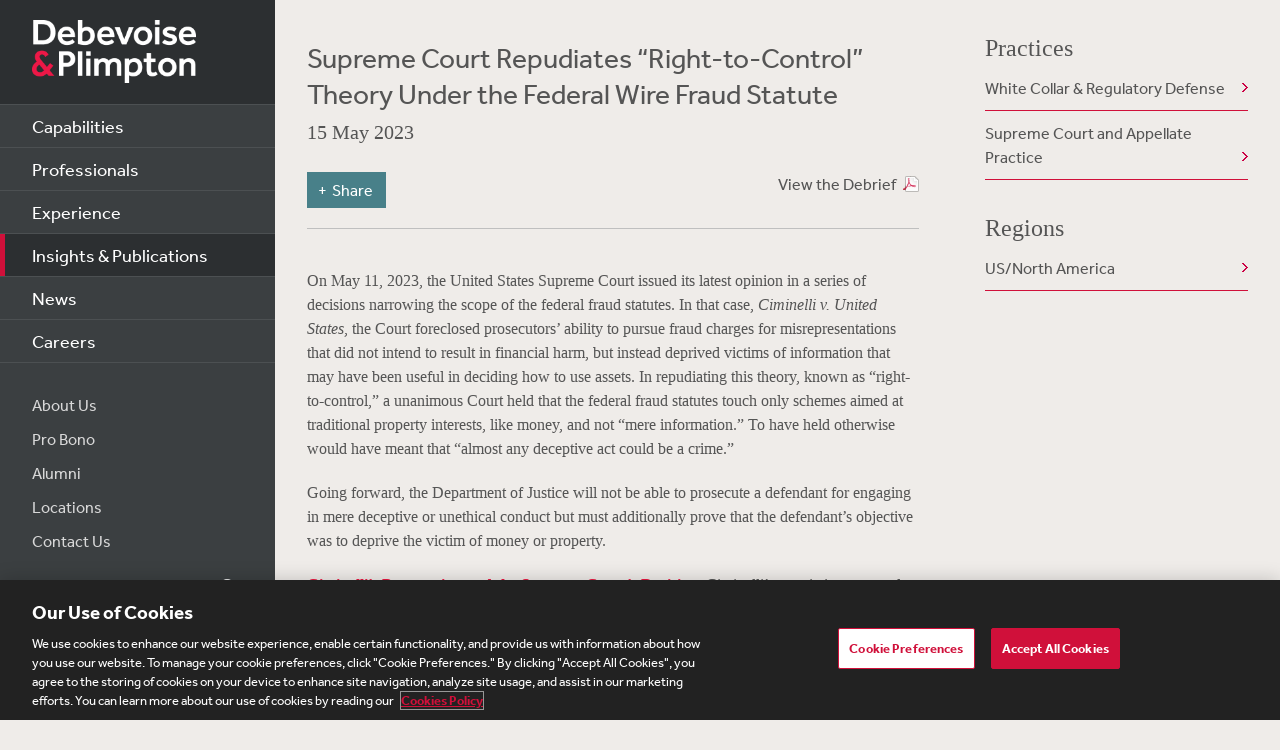

--- FILE ---
content_type: text/html; charset=utf-8
request_url: https://www.debevoise.com/insights/publications/2023/05/supreme-court-repudiates-right-to-control-theory
body_size: 19925
content:


<!DOCTYPE html>
<html lang="en-US">



<head>
    <meta charset="utf-8">
    <meta http-equiv="X-UA-Compatible" content="IE=edge">

    
      <!-- OneTrust Cookies Consent Notice start for http://debevoise.com  -->
      <script src=https://cdn.cookielaw.org/scripttemplates/otSDKStub.js type="text/javascript" charset="UTF-8" data-domain-script="018f3f62-d929-70a0-86ef-7cca4d4181f8" ></script>
      <script type="text/javascript" src=https://cdn.cookielaw.org/consent/018f3f62-d929-70a0-86ef-7cca4d4181f8/OtAutoBlock.js></script>
      <script type="text/javascript">
        function OptanonWrapper() { }
      </script>
      <!-- OneTrust Cookies Consent Notice end for http://debevoise.com  -->
    

    <title>Supreme Court Repudiates “Right-to-Control” Theory Under the Federal Wire Fraud Statute | 05 | 2023 | Publications | Insights & Publications | Debevoise & Plimpton LLP</title>
    <meta name="limitfilter" content="Insights">
    <meta name="description" content="">
    <meta name="viewport" content="width=device-width, initial-scale=1.0, maximum-scale=1.0, user-scalable=no">
    <meta name="oni_section" content="Insights">

    <!-- Facebook Open Graph / Google Plus + -->
    <!-- <meta content="fb:app_id" content=""> -->
    <meta content="Debevoise" property="og:site_name">
    <meta content="https://www.debevoise.com/insights/publications/2023/05/supreme-court-repudiates-right-to-control-theory" property="og:url">
    <meta content="Supreme Court Repudiates “Right-to-Control” Theory Under the Federal Wire Fraud Statute" property="og:title">
    <meta content="website" property="og:type">
    <meta content="" property="og:description">
    <meta content="https://www.debevoise.com/-/media/images/aboutus/social_default_image_v3.jpg?rev=e2723c5ff14b422ab8e7a6f88166ade7&hash=508DABEA22BBFB7190413CC8F3EE48A7" property="og:image">
    <link rel="canonical" href="https://www.debevoise.com/insights/publications/2023/05/supreme-court-repudiates-right-to-control-theory" />

    <!-- Twitter Cards / * Using property/not name to pass validation -->
    <!-- You must be approved to display twitter cards -->
    <meta content="summary_large_image" name="twitter:card">
    <meta content="Supreme Court Repudiates “Right-to-Control” Theory Under the Federal Wire Fraud Statute" name="twitter:title">
    <meta content="" name="twitter:description">
    <meta content="https://www.debevoise.com/-/media/images/aboutus/debevoise_logo_twitter.jpg?rev=e98a3d135b1b4aef9547629a121d21d3&hash=7C1F9F05BF9BB53EB84087C2E65EBAE4" name="twitter:image">
    <meta content="@debevoise" name="twitter:site">

    <meta name="google-signin-client_id" content="410628782076-pbpn9149imhpu67u475u7s7vaaetvc05.apps.googleusercontent.com">
    <meta name="google-signin-scope" content="https://www.googleapis.com/auth/analytics.readonly">

    <script src="//use.typekit.net/zyy3dja.js"></script>
    <script>try { Typekit.load(); } catch (e) { }</script> 

    

    <link href="/assets/Main/public/img/branding/favicon.png" rel="shortcut icon" sizes="32x32" type="image/png">
    <script type="text/javascript" src="/assets/Main/public/scripts/lib/require.v-ldhxqkwvo721hsuqyxnpg.js"></script>
    <link href="/assets/Main/public/styles/main.v-gevpqk5crm4fsii1e6buvg.css" rel="stylesheet" />
    <link href="/assets/Main/public/styles/jquery-ui.min.v-m4oulvua7htrvhdqq2v4dq.css" rel="stylesheet" />
    <script src="/assets/Main/public/scripts/lib/modernizr2.7.1.min.v-s0kstad4pleg8yvawadfeg.js"></script>

    
<!-- Google Tag Manager -->
<script>
    (function (w, d, s, l, i) {
    w[l] = w[l] || []; w[l].push({
    'gtm.start':
    new Date().getTime(), event: 'gtm.js'
    }); var f = d.getElementsByTagName(s)[0],
    j = d.createElement(s), dl = l != 'dataLayer' ? '&l=' + l : ''; j.async = true; j.src =
    '//www.googletagmanager.com/gtm.js?id=' + i + dl; f.parentNode.insertBefore(j, f);
    })(window, document, 'script', 'dataLayer', 'GTM-PC3T97');
</script>
<!-- End Google Tag Manager -->


    <script type='application/ld+json'>{
  "@context": "https://schema.org",
  "@type": "NewsArticle",
  "headline": "Supreme Court Repudiates “Right-to-Control” Theory Under the Federal Wire Fraud Statute",
  "image": [
    ""
  ],
  "datePublished": "2023-05-15T05:00:00Z",
  "dateModified": "2025-10-09T19:51:42Z"
}</script>

    <!-- Vuture Web Tracking -->
    <script type="text/plain" class="optanon-category-C0002">
        !function (r) { var i = document.createElement("img"); i.setAttribute("src", "//vuture.debevoise.com/security/tracker.gif?referer=" + encodeURIComponent(r)) }(document.referrer);
    </script>
    <!-- END Vuture Web Tracking -->
</head>


<body class="componentized-layout">
    
        <!-- Google Tag Manager (noscript) -->
        <noscript><iframe src="https://www.googletagmanager.com/ns.html?id=GTM-PC3T97" height="0" width="0" style="display: none; visibility: hidden"></iframe></noscript>
        <!-- End Google Tag Manager (noscript) -->
    <form method="post" action="/insights/publications/2023/05/supreme-court-repudiates-right-to-control-theory" id="form1">
<div class="aspNetHidden">
<input type="hidden" name="__VIEWSTATE" id="__VIEWSTATE" value="wdUa56SLgrahHKqu4+fqOBIOhvu6y85PsVyRDy9j/iR3yF7DAKgdstTF+XknlevFzhBBGfePCGFdkxr3kOfNLwWVSVsFuqwJT57Sq0oYt9O/mrRJ9tyQrrxOHaslUkj/tXTGgXmGRtT8XMljk3alXWOsIIZ3aU8MM9s882ZtTeBGsPMtNyz/2Q5KK+hPibxesyQVTx4TkzL62dvVdfuX9S1lSvq9A09phdi07JLkA53amxoPgC3Th4bT1H6kIA0ZmSpH2Pz7QiO8qItGN1qwKb9dN/2co6xstDT3iNCSGVroOcJAiIGwktf6WjmLLr0APN2sGheXbLkCrthKodvIwL6Yk8TFRpKULH6hCrvMk+BfylBjudq6nR5itFgVd/dNZHsRrsHwM6Qt6ZUjuKg1Kzn2X/mWNXGkX/YlMTspQppX3o/[base64]/HGxtesQY09xqQhWVh0tRubkht79l/7VTE3u7bWKqgWOH8BN9RtNth4Y6QIeHFY165TC4fBh/lOdrD3H7iIwcUx/A+8qwExgD+KR0yh6txPoxfX6gBgAQMQbGcFbb781Ls0GLDM9vdD8e7bQC+occifXiyd91n9Qzo2+fSfr33J3rkO+NAuhaxyiLdldKLmMfXUK0nZY589Wvj54M2/gUUMjGrkW1Oox4+Fx64q0PFrDVeH0q+gWnh/[base64]/TELmQBpmnpHuN3NM9QcjUN1liCldHPYnSskyx+CU70NVYWlEqmbav29RR7NLPaEaX0TN0eV9J24fjSsuIS5BxpwdURJbO/JBNfvnvtz12A8eZXhIIE2G2XdlSF6KeIH9EYzfl6bBxZxFTDE4xmj01sATQ4EwkRVfg5Pe5z9waA0OJxx2ggLnpR9hZ0rYCpWeebhmUSkrm7cQ/hgEWrPs7p2hL1bvv23xXREI73SikNkZa0lEhrIrk7CfuCw1UYrefylZBuEUEmKUBwPlIE2yi7yWc6+whHf7/LEBIxBL/[base64]/[base64]/y00I7ABOH8Qk8e2VzH5Wc8WaEtzSuzby5rTnZqvpp0rRKLBJaV2HDDcmJFDgUyA01y8E3AJGEp3bArg1NtPB7/ZoDXI9X0kp7hLTJ2rzQviE7ZKdRXEF/tB1+ciq/xLShpmX3/me9jbR0tkOvMWi8phwfmqhtn6CANtAScEVvJU+R1Awvs+Ijs8TQWx7ZYqBFM/oH1rVwwsTnBXIHpHOEjrMvFPbC4vTzQC6ObflBYR4E5JXn2Fsmq9PvRY9m+bySum4Sn75wThH6tRdJMX4CQSe8rGoaLHqX7shcDdismu1PiClPDkOShxPORw7rSzZ9oQjYJvi/FMYlmqzW/VHBQ57jvXiu4O0yJawAXNGnvfWRTzA+Esc6Z1MRGPY5YiLygkZxcgevF9tfXlG1fftlxo5lxiVJ4CzWGtc9JHM6kqzhr61ok3yMGHv6Db4MMnNa5KKQ0heKf3s0u2Nb7I5vABN2qDBr/kyn620QL8MvT6YFy6EXpdSNcewlXASKaV/tlW4YfGtzu09VmPj4I5Yjy62B8oAMBjlCHvOTrQVu02rNh06Yz1MtBY/yeCoVD7T8tiEKy97ICg4R+Qti5jAU9uJHZ6phM967wiSkmvFiEeaBqGHo86x7raO9fEQIzr5bcbL750+knYgewAwVI1mXQFNsQzGR/pjOuakUEdg6435XtgT/ldtNQsEsZbKIp0/NzWHZUfXzNCfJeIYhT7U1fjBrgVXV8bdK62nOev5pAHpuIVdaveUQ/yyLtRZiecmO2Vczk8BpxKVzXFPGe61Ot8VE56aMJuq2Zx/[base64]/h8J4mf9IEZhGQlxu0/UKu/dS4ICWEhuJTu0zhmIu08xRFCr4hZTJ7lloorHaq0h5+n7SAqe2YHUxkhY/t/ru9vALQezpP6a6HITXNxwYb2x1SuvvGy3rijWEDSFzB6hUiVDYxsTa5JYQY0mBMJe3DxFRlP+alSZpLqNoO72GFJuiEFtsHg8rlKCFEqW5eCbxNaaq2xTDcNAtGFeTF9euDZUJfnC9RZuY/skntZUKTYpuctHJNiiI/Tb7GPdMJoilWM0su6VVAKe06hSQsogsB5GJyiYpDevNdIKwVHyQsZF2uykN1dP52H2dDQZqCP6ITq96xrnEO96Zd0MOlob+zqJP+loWX6E40rFbK2tE38trEQX0axmxrsgd/OamYny5SDw+49PP4nlKiu/UY2ot+LeeC2YEJtxrEuO1k2c5+d3DAuY2OwtUeGUX6ZKm5FRpr++utyV7/Z8mUqdZqNcqz4fhWl97/e8rc8RnQo0ajLR+bZiOgktb9LBv22ka+Y9mMJakJdiOhwy9ZF1+dIeJLoXpFoj3x211LJRAuUoA49sBK0NeLMRYBBem/152AuKjVW7kzErb0ZdiUvXgyjDpwnKrCOtlcvIbdXCqQatj5gDUgD+j09huRiWT5mDtgjF1yHlOdJrOSVNswU0Ei8uJFkWN0aKKiXiYpRi6MVYzI4TV9Ig/yHDmX2xSfnnuAVe0Wy6wwvYicWCil8xbjbmmSKaXLfW0mrJ/Zvg0DKqTpeeIq8WKBSEISZ1sP2vUoOji8BjJHWeCllOZaRpR1/pKYkT+jDWbqdgfJua2cWH750wHdlo1MXxNwxcHREmyoc5NkSVWI9uExMJSZRjv+0Fs5RCOmU3nrUfD5XknocP3XkuNgoBEA9pednUqWlCN+CqEca0IKO1MNIGButIUUvXadQO4mOTmKbkhizgBy0kGXrZ8XJrTnTAF+axa5hlCtNsN33VpP2kM+DPw6w6meSw6Ny/+8MmeDPXiOXLwq4CH68T1K1rakEdFtQkRSVgjEWsN6lZywdCN1J/9TtSRUXHcqBUhfZucw0dRfQrVSe+NBCO3+PM82YVMLxHYe2+EvMoMhvHdxpxHnBGpDC7Nnsl2qkGYkanF7EAEH7Cz9NOu397G/hvxKNHOZtnEE3T7HGawsmZ9kHmz7jkxBGP27T9Uw9ZhFd+U6UupiNBXZG5KhTou9FhEnlrdN31FzHyY8UyWdIYP8GtKGF9PeK/9FByKStA7+cjCF8pCqhHk90i663Z7J0BEBey0sDP4Xc6+QvT6G0/jG5qrrrtpq01r7g8mmoiUi/M+ZSuibcTUoV5LkmzLrQ27alL5BfmUBLsMHJRbEXrUOoMtvfPuXUceNMwxypSsa+iF3B+OAqBH6TWDwFrMPocYeQQnrgFmY2VljCc00vq6uUArfrWI7YBge9r+getL5s1laUsA5gitYveJL5s/ooUCXWGglbV8HuBefuc+olBD6SOQWAsp5l55M3bUyq4u0Fy4LQAIEdZ7sowDHjWZ7/1PsN8ao+FjEXxsaP2QYwd15VpkFb4kTB6lzHmjKEDyh8pMgkZVqENZfXKZI6ADsuzpGm4gdbn7ptPDfxfjfHaTQLLheBh8XKv6inbhrZZsNPkCxvw6WbsLAA6a8XQG9n3+8LgOZOpD8+T3BPcZTiTRybj2AKvu2xZZVxXntgko5ov3+xe6Tm7uc5LWTC/xc4ANX8yJsAZb1eJCweD0+poeVZNI/3T9pIOi6B/ASxyhUFudMpYP6wEMkghAri0uH2ECm7gfp/LkkkQocpZsurrqi+s6B7FWRmphPye1etNjTL1COUToOI6FfBb8JfRKMqNmZhKWH4oIfIWo9l5fBGAyfrXaSY7QPAaGnN59nkDJqlZ2j81RB2vovDUqD2dHV31XGXrV0kh2OsdZ6QNwVqOeW4OzTI/Xs1GK977n2C/AakFA0VWKekI1JOOwWeDVPuK828ukCXas5TuSOlfwUSFmwkcUX2DgWNe3oVThMi5BubvvxQxHP1kOrzqFzs2gXc+vhfDnXLnnBL/fRFLSXpEkQi6SxthklR0IL8Ct+sEtuv/WtuJOJ+wGmMXm47IIc0+JCC+urYgcbvEwRF2LTRO8iXlX/rY8ZFyqxLlwJTYvcLIxXgLU+0Ojohs0wMiyBQqDrvbR30yqsH72SrNY9zpOvCALGo2uCJFN4+7ns2iPhQQVAfhDlnawKAdCJcISeyfxY+kHLS/JyEvNYb8yU0gdSLuIZI8KFsRoIfi/91JnPXvpy7bO19n4b7fLKk20H3tv8PhmAchzzk+4Zx4iwm/nK9E/vsF01YXWjFbytArRiYLTZWnfqf6m8MR0fo0GAJ4g05G3wzK4xpWEerxdOqVf81vya0EzNXRLlsot33Cv2+bsIQEdhDl3HfKYSNAGLAIaIw4LzHkFnkkf4udIwpW3nzA8Enz282ZO/zG+hVxN9qk8Bp+fb9BDEhtyH0/+22jDJh1SlcmjNnubgXE/ecKtDJH69T5EWgOYOFT1Iq1W4CVfY9dwISbeFKWtno22+jVP5PjPC2R8/LgmF7/iuotLoxS5+Mr1DfIHZxKH5bOdDBjggJB9Z2LAOsDzIsLipNznIfvgsDbGIwmFZwtRyfl90HqDAor86GBYw8rZWpZG9nbZOtczbRcqdMbvdQjgYrp7w21AHmP+ODH5w1TrDLAyVoPO1bZjqLZueO/CnJHb5ZPdbLC0dlHj8DqwZSyKvECFkPq9GWiFZaGEcXuBvdFKS212I8F/1jdpe/8Ek6yusDVzDtS3AnoqjATOon/0iW5uayoaL63xMIF7jzaM0eOia8/c9OcMP+vyi69DOZ+BgTMCP86XrGNquLVNGMIGTj9FkskBIpCKXoQDXi8YMlosGrfZlawSdo6fy3s3Y7NTIUN4p+nH7qE8UdxGhioeUGJDe776Wv740lU3s2pUmspAZ04rNaiIKnuyMBn401IEGbm2/Pt6eNt8i7NC6I4zE6Qloo0cdPjmkU+P93DJHYvgIcfpzW8UkG/U/4dAfWxddTxD/[base64]/[base64]/k3Iw8jfPstYJBfI+ZPhQFMHxMHLTnjhW1ZfEo0Ygw8yamOOpJ2AzCR+FH+ntO38cj7sz4CjcxwF6BrlYqGm3qDDv4cWVudPQNJshTn+EgyJ3l//[base64]/ZwEKWqUKOwBjAq5OhLl8qDoWiTQoay2Qd7fmE3uIZqGYrG6ZRFukH1/3Uy6jXwaqSsHpFJd4nPBcgl7DHxmBHSbqB86WdJepvn0j9lN5nOdG+G6UH7miNBBVkSGmqHjB/7wpdYWXquUWBf6Aezd5/1t96n0oAnVt0QPm65ZX3rOXg01ylX6iGrEgvEjrkCNe+Bj/VHQYGDZAkuC2z129jxb22mZ9y8Ejfl941qInR+hF1y7MLDj4n2Gp7Jluazw0Q6siFxomVhAklRDLNhthWKWNuaa1JuMYSYsYKI3D+u/jyBZlTO4iXcJhlvG52sfTdyAVqSR3ph7R4IOLCoNUyRTpbg1UfSMF9ka9yMx2CNrF7om8e/g+xfGfWv1ZlYWA1ySo6iINICGikowELNN8Rr8CHoN7ky4A9YJwKgk34edES/fquASf/InRI3wihwarSHZB1zKBA1pfInnoknKy+e6MNthc6ejClLJRB8MvmSx9VTahsmVhMTXLTiRzLmYsdIufhN6yRCzzFz4YTqfM8VfBlKg07vU3PgQJ6iLoNBpP3hqbZ0O9OfAwIfbdnHC+lTQ/UIz3yD/B8euvG1NN85vYXkNoF0owwRY0u4CNInJ3R3qJxbkAlLWqEVp2M3oTkR3YSmmcd+7A5MdGJHIMMu3hbPYwWjiZv1LnBWHPbDq2J16LnoeWJ8XPTqd1vufeUecTOgTUo/I7sFhaaq2Eo62EKG9jRd3PQf1THd/kaYNMIPqLCNxS5tlps7kyxnsHW68F8Jyq3GDUr5k07s63SdB5SPD5U/73/qb/l7NTv+VGltN20LkZRte2zRZhEz246gKRWTRz7vi3m4EVj+qe2s7MmpG+mtR8EjJe6/NGpMOYYwDNi+l95zN2leaKHGicGs13UFZg1H/lCgy/8QAOYBh37HjaXjYga2zDiEp9Bk9smXdMYbkoy1H/CLWkOd+zRomVCSNyWorhkMxvHpnXCjdjE+6q4jr9i+JdJqdX0GFViEU5ybhciJXqiywD+QpVlsr1/yDNKgMpki7wMSjQ6BiX928ysvvgGO+uB/8rawH0VHrprCZ++mv1WQjGPQiT1k1PzPEs77WGjLgnSQgSBiBaE4q92E4r3F+SlVueqwfmXXdVhv6druII14c/EQ6U3MRM8U9oSEf4z4ccSdHTr9aYfxedgPRZyqgZOu4hJ7jgxWD5OZ2RLS/[base64]/Di3GMxaycjpofi9p8bXipt15oN9RVRg1RrxFN657xiTV2J54hQ3VQTDoJyvCseOf4WBv8FZ5deVJoKI+j+w2XTDRBULv/wwesbwCfkF0LjRtrFksi0qaej1ZIDf2e+hxm5AgoR9aTG3CRbyAcjgd7VcW321LPEWWKUShPu5yApLnVZm3qsPodBcNuj2UWYBxqhEeXvgXqzRl3vfvbg6uWdi2Tv+Glg4raWydHuutIs8vUUGvXQ02XENGUP+UfrYW1MjfQK5C6V8WPYkw0+aEN0lejhp7nO0MD/0lq0ch6YgWKe+xu0qDpSV4NjRgO98jz1zFdwLYwymvhiJEn3BMpot5ps1y7zZ/X6CAyuNfOzp2eaWS4AVt4jvoTfd9byAdF+vYQPQc4bFBuzeywShDeZSl1dK09+4NdQBLd8fV488V1wB9S7U6r7PhAuoYH1XU83IITF2RGAYDMi0CoLAoQhO5lw0bgAk8TDvla8tbsikYXvKbX0BdjQz+oX2J5gQyZUqnV5sgdzstt1DuW3/8pQuLSnOgBwTxf9m6tsnBK7HXsWGyIAdp1p13wFPAI94vOm4Q8yqQc9+ApEtd/yoXrghgNeTuY9PgKAJYvdpNa7H4I91VCtmdIMKhWAHFKHg0W6ep0gOSVE1QMnWHDX/uALX/GlECWCEJtikPbnYnEA/+q2lCLXD26p2eYJlRA8fWhxI4/fA3AL8CvCYZ2Evs+yqEklOvKlYuoFeUnpL9sLMosR3lfPrQ05O2TAC2MzEjNGbukx5xpQ+pLbji3N44TwJPJnUtyJFJPsknkpWrqBzd4CuwKWRQMBtsMZ0v2BQ58uXZHuTco69IX5s83RqDXdGSKD+qAljmvVPWAtRfh8k/7tC+OlukKZReJVxt/G4mg/BWfFLmSVLVwKANf23bssmRmayazgEPGUkkzax262m" />
</div>

<div class="aspNetHidden">

	<input type="hidden" name="__VIEWSTATEGENERATOR" id="__VIEWSTATEGENERATOR" value="4CF4E87B" />
	<input type="hidden" name="__VIEWSTATEENCRYPTED" id="__VIEWSTATEENCRYPTED" value="" />
</div>

        <div class="body-wrapper" windowresize>

            <div class="modal-overlay" modal-overlay ng-class="{true: 'active', false: 'inactive'}[overlay.active]" ng-click="closeModal($event)"></div>

            
<!--stopindex-->
<div class="site-header">
    
    <h1>
        <a class="site-logo" href="/">
            <img src="/assets/Main/public/img/branding/logo.png" class="site-logo-img" alt="Debevoise and Plimpton logo" />
        </a>
    </h1>
    <a class="nav-toggle" href="javascript:void(0)" role="button"><span aria-hidden="true"></span></a>
    <img src="/assets/Main/public/img/branding/logo.gif" class="printlogo" />
    
</div>
<!--startindex-->


            

<!--stopindex-->
<div class="site-navigation nocontent" id="navigation">
   
        
    <ul class="nav nav-primary">
        
                <li class="nav__item ">
                    <a href="/capabilities" id="Navigation_rptPrimaryNavigation_aPrimaryLink_0" class="nav-primary__link">Capabilities</a>
                </li>
            
                <li class="nav__item ">
                    <a href="/professionals" id="Navigation_rptPrimaryNavigation_aPrimaryLink_1" class="nav-primary__link">Professionals</a>
                </li>
            
                <li class="nav__item ">
                    <a href="/experience" id="Navigation_rptPrimaryNavigation_aPrimaryLink_2" class="nav-primary__link">Experience</a>
                </li>
            
                <li class="nav__item is-active">
                    <a href="/insights" id="Navigation_rptPrimaryNavigation_aPrimaryLink_3" class="nav-primary__link">Insights &amp; Publications</a>
                </li>
            
                <li class="nav__item ">
                    <a href="/news" id="Navigation_rptPrimaryNavigation_aPrimaryLink_4" class="nav-primary__link">News</a>
                </li>
            
                <li class="nav__item ">
                    <a href="/careers" id="Navigation_rptPrimaryNavigation_aPrimaryLink_5" class="nav-primary__link">Careers</a>
                </li>
            


    </ul>

    <ul class="nav nav-secondary">
        
                <li class="nav__item">
                    <a href="/aboutus" id="Navigation_rptSecondaryNavigation_aSecondaryLink_0" class="nav-secondary__link">About Us</a> 
                </li>
            
                <li class="nav__item">
                    <a href="/aboutus/pro-bono" id="Navigation_rptSecondaryNavigation_aSecondaryLink_1" class="nav-secondary__link">Pro Bono</a> 
                </li>
            
                <li class="nav__item">
                    <a href="/alumni" id="Navigation_rptSecondaryNavigation_aSecondaryLink_2" class="nav-secondary__link">Alumni</a> 
                </li>
            
                <li class="nav__item">
                    <a href="/aboutus/offices" id="Navigation_rptSecondaryNavigation_aSecondaryLink_3" class="nav-secondary__link">Locations</a> 
                </li>
            
                <li class="nav__item">
                    <a href="/contact-us" id="Navigation_rptSecondaryNavigation_aSecondaryLink_4" class="nav-secondary__link">Contact Us</a> 
                </li>
            
        
        
    </ul>
    <div class="site-search">
        <input type="search" name="PeopleSearch" class="input" placeholder="Search" autocomplete="off">
        <button onclick="return false;" class="btn btn-site-search">Search</button>
    </div>
    
            <div class="copyright">&copy; 2025 Debevoise &amp; Plimpton LLP</div>
    
  
</div>
<!--startindex-->
<script>
    require(['/assets/Main/public/scripts/main.v-phvikje3bywzrhg3tupfw.js'], function () {
        require(['jquery', 'navigation']);
    });
</script>



            
    <div class="pageProgress js-page-progress">
        <div class="pageProgress__progressBar">
            <div class="pageProgress__progress"></div>
        </div>
        <button type="button" class="pageProgress__progressTop">Back to Top</button>
    </div>          


<div class="site-main site-main--interior site-main--interior-article">

    <div class="col--main content--article">
        <!--stopindex-->
        <div class="insights-type">
            
        </div>

        <h1 class="page-title">
            Supreme Court Repudiates “Right-to-Control” Theory Under the Federal Wire Fraud Statute
        </h1>

        <div class="meta-info">
            <div class="date">
                15 May 2023
            </div>
            <div class="source">
                
            </div>
        </div>

        <a href="/-/media/files/insights/publications/2023/05/15_supreme-court-repudiates-right-to-control.pdf?rev=2c4a27fdc2ea46d5bdd0c0531e447687&hash=3024D20B4210ABFCBA041DAF8E83640D" target="_blank" class="pdf-link pdf-icon">View the Debrief</a>
        
        
<!--stopindex-->
<div class="share-tools js-share-tools">
    
        <div class="share-trigger">
            <button type="button" class="share-tools-button js-share-tools-button" tabindex="0" aria-expanded="false">
                <span class="share-tools-button-text">Share</span>
            </button>
        </div>
    

    <div class="share-buttons js-share-buttons" role="region" aria-hidden="true" tabindex="-1">
        <ul class="share-buttons-items" aria-orientation="horizontal">

            <li class="share-buttons-item">
                <a class="share-button js-share-button" data-share="twitter" href="https://twitter.com/intent/tweet?source=https%3a%2f%2fwww.debevoise.com%2finsights%2fpublications%2f2023%2f05%2fsupreme-court-repudiates-right-to-control-theory&text=Supreme%20Court%20Repudiates%20%e2%80%9cRight-to-Control%e2%80%9d%20Theory%20Under%20the%20Federal%20Wire%20Fraud%20Statute%20:%20https%3a%2f%2fwww.debevoise.com%2finsights%2fpublications%2f2023%2f05%2fsupreme-court-repudiates-right-to-control-theory" target="_blank" title="Tweet" onclick="window.open('https://twitter.com/intent/tweet?text=' + encodeURIComponent(Supreme%20Court%20Repudiates%20%e2%80%9cRight-to-Control%e2%80%9d%20Theory%20Under%20the%20Federal%20Wire%20Fraud%20Statute) + ':%20' + encodeURIComponent(https%3a%2f%2fwww.debevoise.com%2finsights%2fpublications%2f2023%2f05%2fsupreme-court-repudiates-right-to-control-theory)); return false;" tabindex="0"><img alt="Tweet" src="/assets/Main/public/img/Twitter.png" /></a>
            </li>

            <li class="share-buttons-item">
                <a class="share-button js-share-button" data-share="linkedin" href="https://www.linkedin.com/shareArticle?mini=true&url=https%3a%2f%2fwww.debevoise.com%2finsights%2fpublications%2f2023%2f05%2fsupreme-court-repudiates-right-to-control-theory&title=Supreme%20Court%20Repudiates%20%e2%80%9cRight-to-Control%e2%80%9d%20Theory%20Under%20the%20Federal%20Wire%20Fraud%20Statute&source=https%3a%2f%2fwww.debevoise.com%2finsights%2fpublications%2f2023%2f05%2fsupreme-court-repudiates-right-to-control-theory" target="_blank" title="Share on LinkedIn" onclick="window.open('https://www.linkedin.com/shareArticle?mini=true&url=' + encodeURIComponent(https%3a%2f%2fwww.debevoise.com%2finsights%2fpublications%2f2023%2f05%2fsupreme-court-repudiates-right-to-control-theory) + '&title=' +  encodeURIComponent(Supreme%20Court%20Repudiates%20%e2%80%9cRight-to-Control%e2%80%9d%20Theory%20Under%20the%20Federal%20Wire%20Fraud%20Statute)); return false;" tabindex="0"><img alt="Share on LinkedIn" src="/assets/Main/public/img/LinkedIn.png" /></a>
            </li>

            <li class="share-buttons-item">
                <a class="share-button js-share-button" data-share="email" href="mailto:?subject=Supreme%20Court%20Repudiates%20%e2%80%9cRight-to-Control%e2%80%9d%20Theory%20Under%20the%20Federal%20Wire%20Fraud%20Statute&body=Supreme%20Court%20Repudiates%20%e2%80%9cRight-to-Control%e2%80%9d%20Theory%20Under%20the%20Federal%20Wire%20Fraud%20Statute%0D%0A%0D%0Ahttps%3a%2f%2fwww.debevoise.com%2finsights%2fpublications%2f2023%2f05%2fsupreme-court-repudiates-right-to-control-theory" title="Send email" onclick="window.open('mailto:?subject=' + encodeURIComponent(Supreme%20Court%20Repudiates%20%e2%80%9cRight-to-Control%e2%80%9d%20Theory%20Under%20the%20Federal%20Wire%20Fraud%20Statute) + '&body=' + encodeURIComponent(Supreme%20Court%20Repudiates%20%e2%80%9cRight-to-Control%e2%80%9d%20Theory%20Under%20the%20Federal%20Wire%20Fraud%20Statute%0D%0Ahttps%3a%2f%2fwww.debevoise.com%2finsights%2fpublications%2f2023%2f05%2fsupreme-court-repudiates-right-to-control-theory)); return false;" tabindex="0"><img alt="Send email" src="/assets/Main/public/img/Email.png" /></a>
            </li>

        </ul>
    </div>
</div>
<!--startindex-->

        <div class="mod article__content rich-text">
            
            <!--startindex-->
            
                <div class="module-wrapper">
                    
                            <div class="text-module">
                                <p>On May 11, 2023, the United States Supreme Court issued its latest opinion in a series of decisions narrowing the scope of the federal fraud statutes. In that case, <em>Ciminelli v. United States</em>, the Court foreclosed prosecutors&rsquo; ability to pursue fraud charges for misrepresentations that did not intend to result in financial harm, but instead deprived victims of information that may have been useful in deciding how to use assets. In repudiating this theory, known as &ldquo;right-to-control,&rdquo; a unanimous Court held that the federal fraud statutes touch only schemes aimed at traditional property interests, like money, and not &ldquo;mere information.&rdquo; To have held otherwise would have meant that &ldquo;almost any deceptive act could be a crime.&rdquo;</p>
<p>Going forward, the Department of Justice will not be able to prosecute a defendant for engaging in mere deceptive or unethical conduct but must additionally prove that the defendant&rsquo;s objective was to deprive the victim of money or property.</p>
<p><strong><span style="color: #ed1741;">Ciminelli&rsquo;s Prosecution and the Supreme Court&rsquo;s Decision</span></strong>. Ciminelli&rsquo;s conviction centered on New York&rsquo;s &ldquo;Buffalo Billion&rdquo; initiative, designed to invest $1 billion in upstate development projects. To help his construction company win state-funded jobs, Ciminelli engaged a lobbyist. In 2013, Ciminelli, along with the lobbyist and a board member of the nonprofit administering the initiative, schemed to get Ciminelli&rsquo;s construction company selected as a preferred developer for &ldquo;Buffalo Billion&rdquo; projects. This preferred developer status allowed Ciminelli&rsquo;s construction company to secure a major $750 million project. By engaging in this bid-rigging scheme, Ciminelli kept information from the nonprofit that may have impacted how it allocated funds and awarded projects. Put another way, Ciminelli deprived the nonprofit of its right to control its economic decisions.</p>
<p>Relying on a right-to-control theory, prosecutors pursued Ciminelli&rsquo;s bid-rigging scheme and secured his conviction on charges of wire fraud and conspiracy to commit wire fraud in violation of 18 U.S.C. &sect;&sect; 1343 and 1349.</p>
<p>In a unanimous opinion, the Supreme Court rejected the &ldquo;right-to-control&rdquo; theory for three main reasons. First, the theory runs afoul of the statute&rsquo;s limited reach to schemes depriving a victim of &ldquo;money or property.&rdquo; It is also at odds with a 1987 Supreme Court decision, <em>McNally v. United States</em>, in which the Court rejected use of the federal fraud statutes to pursue schemes purportedly depriving victims of &ldquo;intangible interests.&rdquo;</p>
<p>Second, criminalizing misrepresentations where no financial harm occurred clashes with the structure and history of the federal fraud statutes. As honest services fraud is the <em>only</em> intangible interest on which Congress chose to legislate post-<em>McNally</em>, the wire fraud statute cannot be interpreted as covering any other intangible interest.</p>
<p>Finally, the Court characterized the right-to-control theory as &ldquo;vastly expand[ing] federal jurisdiction without statutory authorization.&rdquo; By treating &ldquo;mere information&rdquo; as property, almost any deceptive act could be criminalized at the federal level, including those typically left to state contract and tort law.</p>
<p><strong><span style="color: #ed1741;">The Decision&rsquo;s Impact and the Narrowed Scope of Federal Criminal Fraud Statutes</span></strong>. Going forward, the key question is how the loss of the right-to-control theory will impact the types of cases pursued by federal prosecutors. In the United States&rsquo; brief to the Court, the Government argued that there is a &ldquo;core&rdquo; of right-to-control cases that are, at bottom, fraudulent inducement prosecutions where the Government could have satisfied the elements of traditional property fraud.  Indeed, the Government argued that Ciminelli&rsquo;s conviction should be affirmed on this basis, but the Court declined to reach that question. In the future, the Government will face more challenging prospects for success given the burden of proving that a defendant intended to deprive a victim of actual money or property, as opposed to deceiving or harming the victim in a more general sense. For example, in one successful wire fraud prosecution, the Government proved that the head of a bank&rsquo;s trading desk deceived a client about how the bank would carry out a foreign exchange transaction and thereby profit. This deception impacted the client&rsquo;s decision to undertake a certain type of transaction, though the client still received the full economic benefit of its bargain.  Having received that benefit, it is questionable, if not outright unlikely, that prosecutors could have shown an intent to financially harm the client.</p>
<p>Where the Government cannot show this intent to cause financial harm, a fraud-based prosecution will therefore be foreclosed. A number of prior wire fraud prosecutions would appear to fall into this group, with the foreign exchange transaction prosecution being one example.</p>
<p>The Ciminelli opinion also represents the latest in a recent line of Supreme Court decisions restricting prosecutors&rsquo; ability to pursue white collar crimes in other ways under the federal fraud statutes. Since 2010, the Supreme Court has narrowed the honest services fraud statute to coverage of only bribery and kickback schemes,  reined in the definition of what constitutes an &ldquo;official act&rdquo; required for a federal bribery conviction,  and determined that &ldquo;political retribution&rdquo; does not constitute &ldquo;money or property&rdquo; supporting a fraud prosecution.  On the same day as Ciminelli, the Court also issued a decision in a companion case, Percoco v. United States, which excludes private citizens not otherwise acting as agents of a government entity from the scope of the honest services fraud statute.</p>
                            </div>
                            
                </div>
            

        </div>

        
<!--stopindex-->
<div class="share-tools js-share-tools">
    
        <div class="share-trigger">
            <button type="button" class="share-tools-button js-share-tools-button" tabindex="0" aria-expanded="false">
                <span class="share-tools-button-text">Share</span>
            </button>
        </div>
    

    <div class="share-buttons js-share-buttons" role="region" aria-hidden="true" tabindex="-1">
        <ul class="share-buttons-items" aria-orientation="horizontal">

            <li class="share-buttons-item">
                <a class="share-button js-share-button" data-share="twitter" href="https://twitter.com/intent/tweet?source=https%3a%2f%2fwww.debevoise.com%2finsights%2fpublications%2f2023%2f05%2fsupreme-court-repudiates-right-to-control-theory&text=Supreme%20Court%20Repudiates%20%e2%80%9cRight-to-Control%e2%80%9d%20Theory%20Under%20the%20Federal%20Wire%20Fraud%20Statute%20:%20https%3a%2f%2fwww.debevoise.com%2finsights%2fpublications%2f2023%2f05%2fsupreme-court-repudiates-right-to-control-theory" target="_blank" title="Tweet" onclick="window.open('https://twitter.com/intent/tweet?text=' + encodeURIComponent(Supreme%20Court%20Repudiates%20%e2%80%9cRight-to-Control%e2%80%9d%20Theory%20Under%20the%20Federal%20Wire%20Fraud%20Statute) + ':%20' + encodeURIComponent(https%3a%2f%2fwww.debevoise.com%2finsights%2fpublications%2f2023%2f05%2fsupreme-court-repudiates-right-to-control-theory)); return false;" tabindex="0"><img alt="Tweet" src="/assets/Main/public/img/Twitter.png" /></a>
            </li>

            <li class="share-buttons-item">
                <a class="share-button js-share-button" data-share="linkedin" href="https://www.linkedin.com/shareArticle?mini=true&url=https%3a%2f%2fwww.debevoise.com%2finsights%2fpublications%2f2023%2f05%2fsupreme-court-repudiates-right-to-control-theory&title=Supreme%20Court%20Repudiates%20%e2%80%9cRight-to-Control%e2%80%9d%20Theory%20Under%20the%20Federal%20Wire%20Fraud%20Statute&source=https%3a%2f%2fwww.debevoise.com%2finsights%2fpublications%2f2023%2f05%2fsupreme-court-repudiates-right-to-control-theory" target="_blank" title="Share on LinkedIn" onclick="window.open('https://www.linkedin.com/shareArticle?mini=true&url=' + encodeURIComponent(https%3a%2f%2fwww.debevoise.com%2finsights%2fpublications%2f2023%2f05%2fsupreme-court-repudiates-right-to-control-theory) + '&title=' +  encodeURIComponent(Supreme%20Court%20Repudiates%20%e2%80%9cRight-to-Control%e2%80%9d%20Theory%20Under%20the%20Federal%20Wire%20Fraud%20Statute)); return false;" tabindex="0"><img alt="Share on LinkedIn" src="/assets/Main/public/img/LinkedIn.png" /></a>
            </li>

            <li class="share-buttons-item">
                <a class="share-button js-share-button" data-share="email" href="mailto:?subject=Supreme%20Court%20Repudiates%20%e2%80%9cRight-to-Control%e2%80%9d%20Theory%20Under%20the%20Federal%20Wire%20Fraud%20Statute&body=Supreme%20Court%20Repudiates%20%e2%80%9cRight-to-Control%e2%80%9d%20Theory%20Under%20the%20Federal%20Wire%20Fraud%20Statute%0D%0A%0D%0Ahttps%3a%2f%2fwww.debevoise.com%2finsights%2fpublications%2f2023%2f05%2fsupreme-court-repudiates-right-to-control-theory" title="Send email" onclick="window.open('mailto:?subject=' + encodeURIComponent(Supreme%20Court%20Repudiates%20%e2%80%9cRight-to-Control%e2%80%9d%20Theory%20Under%20the%20Federal%20Wire%20Fraud%20Statute) + '&body=' + encodeURIComponent(Supreme%20Court%20Repudiates%20%e2%80%9cRight-to-Control%e2%80%9d%20Theory%20Under%20the%20Federal%20Wire%20Fraud%20Statute%0D%0Ahttps%3a%2f%2fwww.debevoise.com%2finsights%2fpublications%2f2023%2f05%2fsupreme-court-repudiates-right-to-control-theory)); return false;" tabindex="0"><img alt="Send email" src="/assets/Main/public/img/Email.png" /></a>
            </li>

        </ul>
    </div>
</div>
<!--startindex-->
    </div>

    <div class="sidebar">
        <div id="content_0_ctl00_RelatedCapabilities_pnlPractices">
	
    <div class="mod rel-practices">
        <h3>Practices</h3>
        <ul class="listing related-list">
            
                    <li class="listing__item">
                        <a href="/capabilities/practice-areas/white-collar-regulatory-defense" id="content_0_ctl00_RelatedCapabilities_rptPractices_aLink_0" class="listing__link">White Collar &amp; Regulatory Defense</a>
                    </li>
                
                    <li class="listing__item">
                        <a href="/capabilities/practice-areas/litigation/supreme-court-and-appellate-practice" id="content_0_ctl00_RelatedCapabilities_rptPractices_aLink_1" class="listing__link">Supreme Court and Appellate Practice</a>
                    </li>
                
        </ul>
    </div>

</div>


<div id="content_0_ctl00_RelatedCapabilities_pnlRegions">
	
    <div class="mod rel-regions">
        <h3>Regions</h3>
        <ul class="listing related-list">
            
                    <li class="listing__item">
                        <a href="/capabilities/regions/usnorth-america" id="content_0_ctl00_RelatedCapabilities_rptRegions_aLink_0" class="listing__link">US/North America</a>
                    </li>
                
        </ul>
    </div>

</div>


    </div>
    
</div>

<div class="section section--related">
    <div class="content col--main insight">
        <div id="content_0_ctl00_ctl00_pnlProfessionals">
	
    <div class="mod mod-related-material rel-professionals pros">
        <h3 class="related-material__label">Authors:</h3>
        <ul class="listing related-list related-professionals">
            
                    
<li class="listing__item">
    <a href="/helencantwell" class="listing__link">Helen V. Cantwell<span class='level'>Partner</span></a>
</li>

                
                    
<li class="listing__item">
    <a href="/andrewceresney" class="listing__link">Andrew J. Ceresney<span class='level'>Partner</span></a>
</li>

                
                    
<li class="listing__item">
    <a href="/courtneydankworth" class="listing__link">Courtney M. Dankworth<span class='level'>Partner</span></a>
</li>

                
                    
<li class="listing__item">
    <a href="/johngleeson" class="listing__link">John Gleeson<span class='level'>Partner</span></a>
</li>

                
        </ul>
    </div>
    <div id="content_0_ctl00_ctl00_divAcc" class="mod mod-accordion js-mod-accordion pros">
        <a href="javascript:void(0)" id="content_0_ctl00_ctl00_aViewAll" role="button" class="btn btn-accordion js-accordion-trigger related-professional" data-skip="4" data-guid="84d0f371-40f6-49aa-b541-a61fd6ef19c2">View More Authors</a>
    </div>

</div>
<script>
    require(['/assets/Main/public/scripts/main.v-phvikje3bywzrhg3tupfw.js'], function () {
        require(['jquery']);
    });
        
    
</script>



        
    </div>
</div>

<script>
    require(['/assets/Main/public/scripts/main.v-phvikje3bywzrhg3tupfw.js'], function () {
        require(['jquery', 'share', 'mainscript', 'progressbar'], function () {
            $(".js-accordion-trigger.related-professional").click(function () {
                var guid = $(this).attr("data-guid");
                var skip = $(this).attr("data-skip");
                var ajaxUrl = "/layouts/WebUserControls/Main/RelatedLists/AjaxLoad/AjaxLoadRelatedProfessionals.aspx";
                ajaxUrl += '?Guid=' + guid + "&skip=" + skip;

                $.ajax({ url: ajaxUrl })
                  .done(function (p) {
                      var preHeight = $(".mod.mod-related-material.rel-professionals.pros").height();
                      $(".listing.related-list.related-professionals").append(p);
                      var postHeight = $(".mod.mod-related-material.rel-professionals.pros").height();
                      $(".js-accordion-trigger.related-professional").hide();
                      $(".mod.mod-accordion.js-mod-accordion.pros").hide();
                      var currentHeight = $(".homeMain.js-slideOut").height();
                      $(".homeMain.js-slideOut").css('height', currentHeight + postHeight - preHeight);
                  });
            });
        });
    });
</script>


<script>
    require(['/assets/Main/public/scripts/main.v-phvikje3bywzrhg3tupfw.js'], function () {
        require(['jquery',  'mainscript',  'jquery.history']);
    });
</script>

            

<!--stopindex-->
<div class="site-footer">
    

    <ul class="nav nav--inline nav-regions">
        
                <li class="nav__item">
                    <a href="/insights/insights-subscribe-page" id="FooterInterior_rptFooter_aFooterLink_0" class="nav__link">Subscribe</a>
                </li>
            
                <li class="nav__item">
                    <a href="/footer/site-map" id="FooterInterior_rptFooter_aFooterLink_1" class="nav__link">Site Map</a>
                </li>
            
                <li class="nav__item">
                    <a href="/footer/legal" id="FooterInterior_rptFooter_aFooterLink_2" class="nav__link">Legal</a>
                </li>
            
                <li class="nav__item">
                    <a href="/footer/cookies-policy" id="FooterInterior_rptFooter_aFooterLink_3" class="nav__link">Cookies Policy</a>
                </li>
            
                <li class="nav__item">
                    <a href="/footer/privacy" id="FooterInterior_rptFooter_aFooterLink_4" class="nav__link">Privacy</a>
                </li>
            
                <li class="nav__item">
                    <a href="https://www.debevoise.com/-/media/files/aboutus/uk-modern-slavery-act-transparency-statement-2025.pdf" id="FooterInterior_rptFooter_aFooterLink_5" class="nav__link" target="_blank">UK Modern Slavery Act Transparency Statement</a>
                </li>
            
                <li class="nav__item">
                    <a href="https://extranet.debevoise.com/debevoise" id="FooterInterior_rptFooter_aFooterLink_6" class="nav__link" target="_blank">Visitor Login</a>
                </li>
            
                <li class="nav__item">
                    <a href="https://connect.debevoise.com/" id="FooterInterior_rptFooter_aFooterLink_7" class="nav__link" target="_blank">Debevoise Login</a>
                </li>
            
                <li class="nav__item">
                    <a href="https://connectamer2.debevoise.com" id="FooterInterior_rptFooter_aFooterLink_8" class="nav__link" target="_blank">Debevoise Login (2)</a>
                </li>
            
                <li class="nav__item">
                    <a href="https://www.debevoise.com/citrix/citrix-receiver" id="FooterInterior_rptFooter_aFooterLink_9" class="nav__link" target="_blank">Login Help</a>
                </li>
            
                <li class="nav__item">
                    <a href="http://women.debevoise.com/" id="FooterInterior_rptFooter_aFooterLink_10" class="nav__link" target="_blank">Debevoise Women&#39;s Review</a>
                </li>
            
    </ul>
</div>
<script>
    require(['/assets/Main/public/scripts/main.v-phvikje3bywzrhg3tupfw.js'], function () {
        require(['share']);
    });
</script>
<!--startindex-->

        </div>

    </form>

    <script type="text/javascript">
        /*<![CDATA[*/
        (function () {
            var sz = document.createElement('script'); sz.type = 'text/javascript'; sz.async = true;
            sz.src = '//us1.siteimprove.com/js/siteanalyze_43587.js';
            var s = document.getElementsByTagName('script')[0]; s.parentNode.insertBefore(sz, s);
        })();
        /*]]>*/
    </script>

    <!--SCRIPTS-->
    <script>
        require(['/assets/Main/public/scripts/main.v-phvikje3bywzrhg3tupfw.js'], function () {
            require(['app'], function () {
                
                angular.bootstrap(document, ['App']);
            });
        });
    </script>
    <!--END SCRIPTS-->
</body>
</html>

--- FILE ---
content_type: application/javascript
request_url: https://www.debevoise.com/assets/main/public/scripts/app/share.v-rmaeizmukrlhcudswne1g.js.js
body_size: -1486
content:
define(["jquery"],function(t){var a,e=t("meta[name=description]").attr("content"),r="https://www.linkedin.com/shareArticle?url="+location.href;function n(){return t(".js-share-tools")}function i(a){var e=t(this),r=e.find(".js-share-tools-button"),n=e.find(".js-share-buttons");r.attr("aria-controls","share-buttons-"+a),n.attr("id","share-buttons-"+a),r.off("click.shareButton").on("click.shareButton",function(){r.attr("aria-expanded","true"!==r.attr("aria-expanded")),n.toggleClass("is-expanded","true"===r.attr("aria-expanded")).attr("aria-hidden","true"===r.attr("aria-expanded")?"false":"true").attr("tabindex","true"===r.attr("aria-expanded")?1:-1),"true"===r.attr("aria-expanded")&&n.focus()})}t("#shareEmail").attr("href","mailto:?body="+location.href),""!=e&&(r=r+"&summary="+e),t("#shareLinkedIn").attr("href",r),a=n(),t(document).on("slideContentLoaded",function(){a=null,(a=n()).each(i)}),0!==a.length&&a.each(i)});
//# sourceMappingURL=share.js.map


--- FILE ---
content_type: application/javascript
request_url: https://www.debevoise.com/assets/main/public/scripts/app.v-phu2hygt00gqsr5qvyakq.js.js
body_size: -1613
content:
define(["angular","modal","togglemodule","scrolltracker"],function(){var i=require("modal"),e=require("togglemodule"),n=require("scrolltracker"),r=angular.module("App",[]);r.directive("windowresize",["$window",function(i){return function(e){return e.mobile=!1,e.checkMobile=function(){e.mobile=e.windowWidth<=992},e.initializeWindowSize=function(){e.windowWidth=i.innerWidth,e.checkMobile()},e.initializeWindowSize(),angular.element(i).bind("resize",function(){return e.initializeWindowSize(),e.$apply()})}}]),r.directive("ngEnter",["$window",function(i){return function(i,e,n){e.bind("keydown keypress",function(e){13===e.which&&(i.$apply(function(){i.$eval(n.ngEnter)}),e.preventDefault())})}}]);i.apply(this,[r]),e.apply(this,[r]),n.apply(this,[r]);return r});
//# sourceMappingURL=app.js.map


--- FILE ---
content_type: application/javascript
request_url: https://www.debevoise.com/assets/main/public/scripts/app/progressbar.v-md1dmihw0qqsydzlwnph7w.js.js
body_size: -1621
content:
define(["jquery"],function(e){function o(){var o=e(window).scrollTop();if(0===o)e(".js-page-progress").fadeOut(250);else{e(".js-page-progress").fadeIn(250);var s=e(window).height(),r=e(document).height()-s,n=Math.floor(o/r*100);e(".js-page-progress .pageProgress__progress").width(n+"%")}}o(),e(".js-page-progress button").on("click",function(){e("html, body").animate({scrollTop:0},1e3).promise().done(function(){e(".js-page-progress").fadeOut(250)})}),e(document).on("scroll",function(){o()})});
//# sourceMappingURL=progressbar.js.map


--- FILE ---
content_type: application/javascript
request_url: https://www.debevoise.com/assets/Main/public/scripts/main.v-phvikje3bywzrhg3tupfw.js
body_size: -58
content:
require.config({baseUrl:"/assets/main/public/scripts",waitSeconds:30,paths:{app:"app.v-phu2hygt00gqsr5qvyakq.js",init:"init.v-y8ol5jzdblduo2kertzna.js",main:"main.v-b4y4bajftpghpsodlgrhw2.js",modal:"modal.v-bat0gzpbh0y7cgrc4nontq.js",scrolltracker:"scrolltracker.v-bcmmylsavdznbyanprsg.js",togglemodule:"togglemodule.v-u3z57xsmax8ujgremwykx.js",accordion:"app/accordion.v-3mq6mocijlhrtfwix5pg.js",ajaxrequesttracker:"app/ajaxrequesttracker.v-woh1qz5nccuqthxr5wgocq.js",alumni:"app/alumni.v-m67zkvdlobndgcnrmrjusw.js",capabilities:"app/capabilities.v-fk8xkx2y5xcduog06u5bg.js",capabilitieslanding:"app/capabilitieslanding.v-akhzfko2zxufelwuwhdfw.js",careerapplication:"app/careerapplication.v-banuw73mvfupgflitfiw.js",experiencesearch:"app/experiencesearch.v-jhecwy4yy7nmszjzsoa5.js",home:"app/home.v-tdduolnrh3mvdjbytvkz8.js",insight:"app/insight.v-hqulqki52cjazbpkd58a.js",insightlanding:"app/insightlanding.v-pgjktxfdumbxnm49yulxw.js",insightlisting:"app/insightlisting.v-zg8esz49x7fnyvrdgnss6f.js",insightsearch:"app/insightsearch.v-rmcv4zzsbgyt9nakmjdey2.js",loadmore:"app/loadmore.v-jxttawqucxoz1wsg1ayuhq.js",mainscript:"app/mainscript.v-bpapwihdrugn4llc2bp5g.js",navigation:"app/navigation.v-imvzb3h4coyypiryccvq.js",newslanding:"app/newslanding.v-jgypolbc7tgrvmply94pa.js",newssearch:"app/newssearch.v-k1y6ywcf7qriqjyynuqg.js",officedetail:"app/officedetail.v-klsfsn4zofm3o1fpcaxg.js",professionaldetail:"app/professionaldetail.v-nzjtddjlkvcgmuspvdsba.js",professionalssearch:"app/professionalssearch.v-5tjkiwrxtdv8rz4hrzqa3.js",progressbar:"app/progressbar.v-md1dmihw0qqsydzlwnph7w.js",share:"app/share.v-rmaeizmukrlhcudswne1g.js",showcaseStories:"app/showcaseStories.v-6drhue9bm7ubaf3gurwecw.js",tabs:"app/tabs.v-9j6h1wroxftn34pjlg1nnw.js","ajaxify-html5":"lib/ajaxify-html5.v-jn4qwnl9aoucvnfkcc0ew.js",angular:"lib/angular.v-awtkmgt2bhuoigbvwe9oaq.js",imagesLoaded:"lib/imagesLoaded.min.v-0ezb31mwsloh2pzyysvw.js","jquery.history":"lib/jquery.history.v-rqelf57qyhoohadbiry4ww.js","jquery.nouislider":"lib/jquery.nouislider.min.v-rpzrdqckq6g1clg4ml77dg.js","jquery.qtip":"lib/jquery.qtip.min.v-2au8rgdsx6tadwbs8bbwba.js","jquery.sidr":"lib/jquery.sidr.min.v-o1amvkvgbh7ck52h2ubnga.js",jquery:"lib/jquery2.1.0.min.v-gyqfllwk6ynpw96wnpdewa.js","jquery-scrollto":"lib/jquery-scrollto.v-gvgh4juvvgklqcydujgj3q.js","jquery-ui":"lib/jquery-ui.min.v-hzod654eqfftgbgikynxw.js",knockout:"lib/knockout-3.3.0.v-7desipmnowt6pbetiifbg.js",masonry:"lib/masonry.min.v-xzzvyugbl8ajtgy70eyalg.js",modernizr:"lib/modernizr2.7.1.min.v-v5zypwejz6xmtrmbtz7ia.js",placeholders:"lib/placeholders.v-amvp7x7dnpmiscpxk71ta.js",require:"lib/require.v-eqfzaqrdbt8ecpr24uldag.js",scrollmagic:"lib/scrollmagic.v-41rrekydayjriih8o0mnea.js",slick:"lib/slick.min.v-ded432c266322daa6dfd4f.js"},shim:{masonry:["jquery"],imagesLoaded:["jquery"],"jquery-scrollto":["jquery"],"jquery.history":["jquery"],accordion:["jquery"]}});
//# sourceMappingURL=main.js.map
